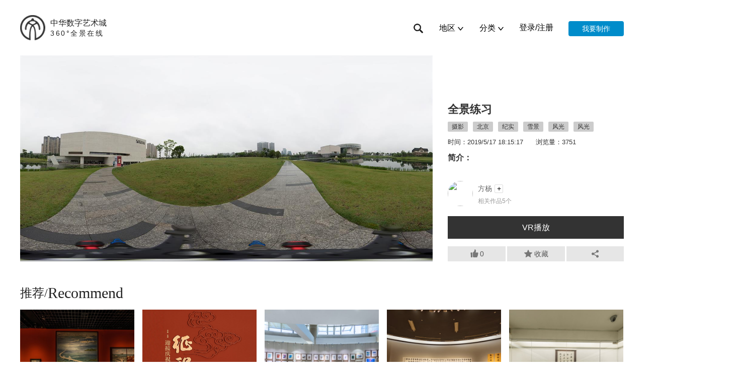

--- FILE ---
content_type: text/html; charset=utf-8
request_url: http://360vr.artnchina.com/viewindex.aspx?vid=102
body_size: 27334
content:


<!DOCTYPE html PUBLIC "-//W3C//DTD XHTML 1.0 Transitional//EN" "http://www.w3.org/TR/xhtml1/DTD/xhtml1-transitional.dtd">
<html xmlns="http://www.w3.org/1999/xhtml">
<head>
<meta http-equiv="Content-Type" content="text/html; charset=utf-8" />
<title>全景练习-360°全景在线-中华数字艺术城</title>
<link type="text/css" rel="stylesheet" href="css/publicTop.css" />
<link type="text/css" rel="stylesheet" href="css/styleAll.css" />
<script type="text/javascript" src="js/jquery-1.8.3.min.js"></script>
<script type="text/javascript" src="js/jquery.SuperSlide.2.1.1.js"></script>
<script type="text/javascript" src="js/initMore.js"></script>
<script type="text/javascript">
    function browserRedirect() {
        var sUserAgent = navigator.userAgent.toLowerCase();
        var bIsIpad = sUserAgent.match(/ipad/i) == "ipad";
        var bIsIphoneOs = sUserAgent.match(/iphone os/i) == "iphone os";
        var bIsMidp = sUserAgent.match(/midp/i) == "midp";
        var bIsUc7 = sUserAgent.match(/rv:1.2.3.4/i) == "rv:1.2.3.4";
        var bIsUc = sUserAgent.match(/ucweb/i) == "ucweb";
        var bIsAndroid = sUserAgent.match(/android/i) == "android";
        var bIsCE = sUserAgent.match(/windows ce/i) == "windows ce";
        var bIsWM = sUserAgent.match(/windows mobile/i) == "windows mobile";
        if (bIsIphoneOs || bIsMidp || bIsUc7 || bIsUc || bIsAndroid || bIsCE || bIsWM) {
            window.location.href = "/m/wapviewindex.aspx?vid=102";
        }
    }


    browserRedirect();
      
    </script>


</head>

<body onload="init()">
<!--topHead-->

<div class="topHead"><div class="contianr">
    <div class="logo fl"><a href="/" target="_blank" title="中国文艺网"><img src="images/logo.png" alt="360°全景在线" /></a><div class="txt"><font>中华数字艺术城</font><span>360°全景在线
</span></div></div>
    <div class="topRight fr">
		<div class="fabuBtn fr"><a href="/pn/addWorks.aspx" title="我要制作">我要制作</a></div>
		<div class="regLogin fr">
        	<span><a href="/login.aspx">登录</a>/<a href="/Reg.aspx">注册</a></span>
        </div>
        <div class="typeToad fr">
        	<div class="peyTop"><span>分类</span><img src="images/xaG.png" class="updown" /></div>
            <div class="ueyCatery">
                <div class="block_white"></div>
				<a href="/viewlist.aspx?id=501">戏剧</a><a href="/viewlist.aspx?id=502">电影</a><a href="/viewlist.aspx?id=503">音乐</a><a href="/viewlist.aspx?id=504">美术</a><a href="/viewlist.aspx?id=505">曲艺</a><a href="/viewlist.aspx?id=506">舞蹈</a><a href="/viewlist.aspx?id=507">民间文艺</a><a href="/viewlist.aspx?id=508">摄影</a><a href="/viewlist.aspx?id=509">书法</a><a href="/viewlist.aspx?id=510">杂技</a><a href="/viewlist.aspx?id=511">电视</a><a href="/viewlist.aspx?id=512">文学</a><a href="/viewlist.aspx?id=513">理论评论</a>
            </div>
        </div>
        <div class="typeToad fr">
        	<div class="peyTop"><span>地区</span><img src="images/xaG.png" class="updown" /></div>
            <div class="ueyCatery">
                <div class="block_white"></div>
				<a href="/viewlistdc.aspx?type=北京">北京</a><a href="/viewlistdc.aspx?type=天津">天津</a><a href="/viewlistdc.aspx?type=河北">河北</a><a href="/viewlistdc.aspx?type=山西">山西</a><a href="/viewlistdc.aspx?type=内蒙古">内蒙古</a><a href="/viewlistdc.aspx?type=辽宁">辽宁</a><a href="/viewlistdc.aspx?type=吉林">吉林</a><a href="/viewlistdc.aspx?type=黑龙江">黑龙江</a><a href="/viewlistdc.aspx?type=上海">上海</a><a href="/viewlistdc.aspx?type=江苏">江苏</a><a href="/viewlistdc.aspx?type=浙江">浙江</a><a href="/viewlistdc.aspx?type=安徽">安徽</a><a href="/viewlistdc.aspx?type=福建">福建</a><a href="/viewlistdc.aspx?type=江西">江西</a><a href="/viewlistdc.aspx?type=山东">山东</a><a href="/viewlistdc.aspx?type=河南">河南</a><a href="/viewlistdc.aspx?type=湖北">湖北</a><a href="/viewlistdc.aspx?type=湖南">湖南</a><a href="/viewlistdc.aspx?type=广东">广东</a><a href="/viewlistdc.aspx?type=广西">广西</a><a href="/viewlistdc.aspx?type=海南">海南</a><a href="/viewlistdc.aspx?type=重庆">重庆</a><a href="/viewlistdc.aspx?type=四川">四川</a><a href="/viewlistdc.aspx?type=贵州">贵州</a><a href="/viewlistdc.aspx?type=云南">云南</a><a href="/viewlistdc.aspx?type=西藏">西藏</a><a href="/viewlistdc.aspx?type=陕西">陕西</a><a href="/viewlistdc.aspx?type=甘肃">甘肃</a><a href="/viewlistdc.aspx?type=青海">青海</a><a href="/viewlistdc.aspx?type=宁夏">宁夏</a><a href="/viewlistdc.aspx?type=新疆">新疆</a><a href="/viewlistdc.aspx?type=台湾">台湾</a><a href="/viewlistdc.aspx?type=香港">香港</a><a href="/viewlistdc.aspx?type=澳门">澳门</a>
            </div>
        </div>
		<div class="typeToad fr" style="display:none;">
        	<div class="peyTop"><span>艺术</span><img src="images/xaG.png" class="updown" /></div>
            <div class="ueyCatery">
                <div class="block_white"></div>
                     <a href="/viewlist.aspx">测试</a>                     <a href="/viewlist.aspx">测试</a>

                      
            </div>
        </div>
        <div class="search fr">
        	<div class="searHey">搜索</div>
        	<div class="searReally">
                <div class="searCenter">
                    <input type="text" placeholder="请输入关键字" id="Texttbc1" class="txt" />
                    <input type="button" value="搜索" class="sub" onclick="ck()" />
                </div>
                <div class="proBar"><a href="viewlist.aspx">寻找我们的图像档案？<span class="bordered">此处搜索更多图像档案</span></a></div>
            </div>
            <script>
                function ck() {
                    if (document.getElementById("Texttbc1").value == "") {
                        alert("请输入关键字!");
                        document.getElementById("Texttbc1").focus();
                        return false;
                    }
                    else {
                        window.location.href = "viewlist.aspx?SerID=" + document.getElementById("Texttbc1").value;
                    }
                }
            </script>
        </div>
    </div>
</div></div>
<script>
 window.onload = function() {
   var ele = "<div class=\"block_white\"></div>";
   $(".ulCen_nav").prepend(ele)
   // $(".regLogin").hover(function() {
   //
   // })
 }
</script>


<div class="content">
	<!--作品详情-->
    <div class="proDeail_con"><div class="contianr">
    	<div class="picProeal fl"><span class="imgPro"><a href="/pnmy/index.aspx?vid=0LIeL6YkFaDgWRev"><img src="\pnvr\76\images\hka4NrCwqhwBjdc5\201905171815119446_7664.jpg" /></a></span></div>
        <div class="conProeal fr">
        	<div class="topCprol">
            	<h2 class="title">全景练习</h2>
                <div class="typeName"><span>摄影</span><span>北京</span><span>纪实</span><span>雪景</span><span>风光</span><span>风光</span></div>
                <div class="liuTime"><font>时间：2019/5/17 18:15:17 </font><font style="display:none;">拍摄地点：长沙</font><font>浏览量：3751</font></div>
                <div class="conGey">
                	<h4>简介：</h4>
                    <div class="ucyGey" id="coninit"> </div>
                </div>
            </div>
            <div class="btmCprol">
            	<div class="headConr">
                	<a href="pn/userIndex.aspx?uid=76"><img src="http://123.103.73.174/temporary/picture/ee/f1/fe1b044b00544c7fb15b3249eb1ac50e.jpg" class="userHead" /></a>
                    <h2><span>方杨</span><a href="#" class="gzgz" title="添加好友">+</a></h2>
                    <P>相关作品<span>5</span>个</P>
                </div>
                <div class="goVre"><a href="/pnmy/index.aspx?vid=0LIeL6YkFaDgWRev">VR播放</a></div>
                <div class="moreGhy">
                    <a href="#" class="dzBg whyRe"><span>0</span></a><!--点赞-->
                    <a href="#" class="scBg whyRe"><span>收藏</span></a><!--收藏-->
                    <!--<a href="" class="xcBg whyRe"></a拟购物-->
                    <div class="bdsharebuttonbox"><a href="#" class="bds_more" data-cmd="more"></a></div>
					<script>window._bd_share_config = { "common": { "bdSnsKey": {}, "bdText": "", "bdMini": "2", "bdMiniList": false, "bdPic": "", "bdStyle": "0", "bdSize": "16" }, "share": {} }; with (document) 0[(getElementsByTagName('head')[0] || body).appendChild(createElement('script')).src = 'http://bdimg.share.baidu.com/static/api/js/share.js?v=89860593.js?cdnversion=' + ~(-new Date() / 36e5)];
					</script>
                </div>
            </div>
        </div>
    </div></div>

    <script>
        $(".gzgz").click(function () {
             
            var id = 76;
            var stName = "";
            if (stName == "a") {

                $.ajax({
                url: 'fdata/dz.aspx',
                type: 'post',
                data: { 'act':'gz','wid': id, 'uid':''},
                dataType: "json",
                success: function (data) {
                 
                    if(data==0)
                    {
                        alert("您已关注！");
                        return false;
                    }
                    
                },
                error: function (xhr, errorType, error) {
                    console.log(error);
                }
            });
            }
            else {
                alert("关注先登录!");
                return false;
            }
        });

        $(".scBg").click(function () {
             
            var id = 102;
            var stName = "";
            if (stName == "a") {

                $.ajax({
                url: 'fdata/dz.aspx',
                type: 'post',
                data: { 'act':'sc','wid': id, 'uid':''},
                dataType: "json",
                success: function (data) {
                 
                    if(data==0)
                    {
                         $(".scBg").find("span").html("已收藏");
                    }
                    
                },
                error: function (xhr, errorType, error) {
                    console.log(error);
                }
            });
            }
            else {
                alert("收藏先登录!");
                return false;
            }
        });

        $(".dzBg").click(function () {
             
            var id = 102;
              
                $.ajax({
                url: 'fdata/dz.aspx',
                type: 'post',
                data: { 'act':'dz','wid': id},
                dataType: "json",
                success: function (data) {
                   // alert($(".dzBg").find("span").html());

                    $(".dzBg").find("span").html(data);
                },
                error: function (xhr, errorType, error) {
                    console.log(error);
                }
            });
             
        });
    </script>
    <!--推荐作品-->
    <div class="recMend"><div class="contianr">
    	<div class="titleRmen"><font>推荐/</font><span>Recommend</span></div>
        <div class="listRemmen_pro">
        	<ul>
             
            	<li><a href="/viewindex.aspx?vid=317">
                    <div class="pic"><img src="\pnvr\59\images\110004vwUHWSMPEvL2nqX2529939\vtour\panos\110004vwUHWSMPEvL2nqX2529939/thumb.jpg"></div>
                    <div class="noneTxt">
                    	<h2> 筑梦——我们的新时代 美...</h2>
                        <P><span>中国文...</span><font>79256</font></P>
                    </div>
                </a></li>
                 
            	<li><a href="/viewindex.aspx?vid=314">
                    <div class="pic"><img src="/pnvr/59/music/410008uz0NlpJaMnG7dHr3615738/20220815233615738.jpg"></div>
                    <div class="noneTxt">
                    	<h2> 征程——迎接庆祝党的二十...</h2>
                        <P><span>中国文...</span><font>34290</font></P>
                    </div>
                </a></li>
                 
            	<li><a href="/viewindex.aspx?vid=318">
                    <div class="pic"><img src="\pnvr\59\images\170006xNjKBDn31mGHYQX0711719\vtour\panos\170006xNjKBDn31mGHYQX0711719/thumb.jpg"></div>
                    <div class="noneTxt">
                    	<h2> 秉天下情怀·展中华风范—...</h2>
                        <P><span>中国文...</span><font>35265</font></P>
                    </div>
                </a></li>
                 
            	<li><a href="/viewindex.aspx?vid=319">
                    <div class="pic"><img src="\pnvr\59\images\320025wmKuHSu2l3niBM81622717\vtour\panos\320025wmKuHSu2l3niBM81622717/thumb.jpg"></div>
                    <div class="noneTxt">
                    	<h2> “心迹双清”——李刚田书...</h2>
                        <P><span>中国文...</span><font>6113</font></P>
                    </div>
                </a></li>
                 
            	<li><a href="/viewindex.aspx?vid=310">
                    <div class="pic"><img src="\pnvr\59\images\290002asiUhwxilWsFpRL2625523\vtour\panos\290002asiUhwxilWsFpRL2625523/thumb.jpg"></div>
                    <div class="noneTxt">
                    	<h2> 中国书法兰亭奖—终身成就...</h2>
                        <P><span>中国文...</span><font>15423</font></P>
                    </div>
                </a></li>
                 
            </ul>
            <div class="moreGor"><a href="viewlist.aspx">More >></a></div>
        </div>
    </div></div>
    <!--作者-->
    <div class="recAuthor"><div class="contianr">
    	<div class="titleRmen"><font>作者/</font><span>Author</span></div>
        <div class="listAuthor_pro">
        	<ul>
             
            	<li><a href="/pn/userIndex.aspx?uid=144">
                    <div class="pic"><img src="\pnvr\144\images\I9Ldk05g2ezWEXE20201106134106692\vtour\panos\I9Ldk05g2ezWEXE20201106134106692/thumb.jpg"></div>
                    <div class="noneTxt">
                    	<img src="" class="userHead" />
                    	<h2>全景协会</h2>
                        <P>相关作品<span>1</span>个</P>
                    </div>
                </a></li>
                 
            	<li><a href="/pn/userIndex.aspx?uid=131">
                    <div class="pic"><img src="\pnvr\131\images\AwEwvPCCuUNPbjR20200610103810997\vtour\panos\AwEwvPCCuUNPbjR20200610103810997/thumb.jpg"></div>
                    <div class="noneTxt">
                    	<img src="http://fujian.artnchina.com/temporary/picture/15/06/b2a31bcda1aa44a89c58e35cfafa29c5.jpg" class="userHead" />
                    	<h2>匡立新</h2>
                        <P>相关作品<span>1</span>个</P>
                    </div>
                </a></li>
                 
            	<li><a href="/pn/userIndex.aspx?uid=128">
                    <div class="pic"><img src="/pnvr/59/music/8YrpX6pCuB0EYLj20200605124805706/20200605124805712.jpg"></div>
                    <div class="noneTxt">
                    	<img src="" class="userHead" />
                    	<h2>杨杰</h2>
                        <P>相关作品<span>1</span>个</P>
                    </div>
                </a></li>
                 
            	<li><a href="/pn/userIndex.aspx?uid=123">
                    <div class="pic"><img src="\pnvr\123\images\QEyHrBIcK2AS1xF20200226184326071\vtour\panos\QEyHrBIcK2AS1xF20200226184326071/thumb.jpg"></div>
                    <div class="noneTxt">
                    	<img src="http://fujian.artnchina.com/temporary/picture/07/25/4e62e9ebff614fb28dbd92d9f2b9fe19.jpg" class="userHead" />
                    	<h2>向文军</h2>
                        <P>相关作品<span>3</span>个</P>
                    </div>
                </a></li>
                 
            	<li><a href="/pn/userIndex.aspx?uid=82">
                    <div class="pic"><img src="\pnvr\82\images\UhwetRBhH2w84LYf\vtour\panos\UhwetRBhH2w84LYf/thumb.jpg"></div>
                    <div class="noneTxt">
                    	<img src="http://fujian.artnchina.com/temp_test/picture/02/69/c095ffe32ed14a3c8bec6bf9dd1944a7.jpg" class="userHead" />
                    	<h2>刘旻晟</h2>
                        <P>相关作品<span>1</span>个</P>
                    </div>
                </a></li>
                 
            	<li><a href="/pn/userIndex.aspx?uid=80">
                    <div class="pic"><img src="\pnvr\80\images\3SHasAI8zVckYM8X\vtour\panos\3SHasAI8zVckYM8X/thumb.jpg"></div>
                    <div class="noneTxt">
                    	<img src="/vrimg/images/20190517230717583.jpg" class="userHead" />
                    	<h2>张晓林</h2>
                        <P>相关作品<span>4</span>个</P>
                    </div>
                </a></li>
                 
            </ul>
            <div class="moreGor"><a href="userList.aspx">More >></a></div>
        </div>
    </div></div>
</div>

<!--footer-->

<div class="footer">
	<div class="contianr">
	    <div class="logoBtm">
	        <a href="index.aspx" title="360全景">
	        <img src="images/logofoot.png" width="45" />
	        </a>
	    </div>
    	<div class="row">
            <div class="btmNav">
                <div class="listNav">
                    <div class="accordion-toggle">关于我们<span class="dropdown"></span></div>
                    <div class="accordion-content">
                        <ul>
                            <li><a href="http://www.cflac.org.cn/zgwl/wljj/201111/t20111103_16521.html" target="_blank" title="关于我们">关于我们</a></li>
                            <li><a href="http://www.cflac.org.cn/bq/201705/t20170523_364953.html" target="_blank"  title="版权声明">版权声明</a></li>
                            <li><a href="http://www.cflac.org.cn/jubao/201611/t20161121_347546.html" target="_blank"  title="商务合作">举报入口</a></li>
                            <li><a href="http://www.cflac.org.cn/lxwm/201111/t20111116_23158.html" target="_blank"  title="联系我们">联系我们</a></li>
                        </ul>
                    </div>
                </div>
                <div class="listNav">
                    <div class="accordion-toggle">VR作品<span class="dropdown"></span></div>
                    <div class="accordion-content">
                        <ul>
                            <li><a href="/viewlist.aspx">美术</a></li> 
                            <li><a href="/viewlist.aspx">书法</a></li> 
                            <li><a href="/viewlist.aspx">摄影</a></li> 
							<li><a href="/viewlist.aspx">舞蹈</a></li> 
                           
                        </ul>
                    </div>
                </div>
                <div class="listNav">
                    <div class="accordion-toggle">会员服务<span class="dropdown"></span></div>
                    <div class="accordion-content">
                        <ul>
                            <li><a href="about.aspx" title="会员服务">帮助中心</a></li>
                            <li><a href="/pn/userinfo.aspx" title="申请认证">申请认证</a></li>
                            <li><a href="/pn/userinfo.aspx" title="会员中心">会员中心</a></li> 
                        </ul>
                    </div>
                </div>
                <div class="listNav">
                    <div class="accordion-toggle">全景学院<span class="dropdown"></span></div>
                    <div class="accordion-content">
                        <ul>
                            <li><a href="/news.aspx" title="轻松入门">轻松入门</a></li>
                            <li><a href="/news.aspx" title="全景航拍">全景航拍</a></li>
                            <li><a href="/news.aspx" title="后期制作">后期制作</a></li>
                             <li><a href="/news.aspx" title="综合知识">综合知识</a></li>
                        </ul>
                    </div>
                </div>
            </div>
        </div>
        <div class="copy">
            <div class="contianr">
                <div class="social">
                    <div class="bdsharebuttonbox"><!--<a href="#" class="bds_more" data-cmd="more"></a>--><a href="#" class="bds_mshare" data-cmd="mshare" title="分享到一键分享" style="background-image:url(/images/fengxiangBug.png); background-repeat:no-repeat; background-position:0 0; background-size:auto 24px;"></a><a href="#" class="bds_tsina" data-cmd="tsina" title="分享到新浪微博" style="background-image:url(/images/fengxiangBug.png); background-repeat:no-repeat; background-position:-36px 0; background-size:auto 24px;"></a><a href="#" class="bds_weixin" data-cmd="weixin" title="分享到微信" style="background-image:url(/images/fengxiangBug.png); background-repeat:no-repeat; background-position:-72px 0; background-size:auto 24px;"></a><a href="#" class="bds_tieba" data-cmd="tieba" title="分享到百度贴吧" style="background-image:url(/images/fengxiangBug.png); background-repeat:no-repeat; background-position:right 0; background-size:auto 24px;"></a><a href="#" class="bds_douban" data-cmd="douban" title="分享到豆瓣网" style="background-image:url(/images/fengxiangBug.png); background-repeat:no-repeat; background-position:-180px 0; background-size:auto 24px;"></a><a href="#" class="bds_bdhome" data-cmd="bdhome" title="分享到百度新首页" style="background-image:url(/images/fengxiangBug.png); background-repeat:no-repeat; background-position:-216px 0; background-size:auto 24px;"></a><a href="#" class="bds_sqq" data-cmd="sqq" title="分享到QQ好友" style="background-image:url(/images/fengxiangBug.png); background-repeat:no-repeat; background-position:-144px 0; background-size:auto 24px;"></a></div>
                    <script>
                    window._bd_share_config={"common":{"bdSnsKey":{},"bdText":"","bdMini":"2","bdMiniList":false,"bdPic":"","bdStyle":"0","bdSize":"24"},"share":{}};with(document)0[(getElementsByTagName('head')[0]||body).appendChild(createElement('script')).src='http://bdimg.share.baidu.com/static/api/js/share.js?v=89860593.js?cdnversion='+~(-new Date()/36e5)];
                    </script>
                </div>
                <div class="language">
                    <div class="label">Link</div>
                    <div class="selectLaug">

                        <a class="optionLaug">友情链接</a>
                        <div id="change_lang" style="line-height:20px;">
                            <ul style="margin-bottom: 0">
                                <li><a href="http://3d.artnchina.com/" target="_blank">3D美术展馆</a></li>
                                <li><a target="_blank" href="http://www.chinatheatre.org/">中国剧协网</a></li>
                               <li><a target="_blank" href="http://www.cfa1949.com/">中国影协网</a></li>
                               <li><a target="_blank" href="http://www.chnmusic.org/">中国音协网</a></li>
                               <li><a target="_blank" href="http://www.caanet.org.cn/">中国美协网</a></li>


                               <li>
                                   <a target="_blank" href="http://www.cnquyi.com/">中国曲艺网</a>
                               </li>

                               <li>
                                   <a target="_blank" href="http://www.cdanet.org/">中国舞协网</a>
                               </li>

                               <li>
                                   <a target="_blank" href="http://www.cflas.com.cn/">中国民协网</a>
                               </li>

                               <li>
                                   <a target="_blank" href="http://www.cpanet.org.cn/">中国摄协网</a>
                               </li>

                               <li>
                                   <a target="_blank" href="http://www.ccagov.com.cn/">中国书协网</a>
                               </li>

                               <li>
                                   <a target="_blank" href="http://www.21caa.org/">中国杂协网</a>
                               </li>

                               <li>
                                   <a target="_blank" href="http://www.ctaa.org.cn/">中国视协网</a>
                               </li>

                               <li>
                                   <a target="_blank" href="http://www.zgwypl.com/">中国评协网</a>
                               </li>

                               <li>
                                   <a target="_blank" href="http://www.wyzyz.org/">中国文艺志愿协会</a>
                               </li>
                            </ul>
                        </div>
                    </div>
                </div>
                <div class="footer-tools" >
                            <a href="about.aspx" class="help" title="help center">
                                <span>help center</span>
                            </a>
                            <a href="/pn/addWorks.aspx" class="Upload" title="Upload works">
                                <span>Upload works</span>
                            </a>
                        </div>
            </div>
        </div>
    </div>
</div>

    <div class="text_wrap">
        <div class="footer_text" style=" padding-bottom:4px;">
        <p ><a href="http://www.cflac.org.cn/lxwm/201111/t20111116_23158.html" target="_blank" >联系我们</a>&nbsp;&nbsp;|&nbsp;&nbsp;<a href="http://www.cflac.org.cn/zgwl/wljj/201111/t20111103_16521.html" target="_blank" >文联简介</a>&nbsp;&nbsp;|&nbsp;&nbsp;<a href="http://www.cflac.org.cn/bq/201705/t20170523_364953.html" target="_blank" > 版权所有</a>&nbsp;&nbsp;|&nbsp;&nbsp;<a href="http://www.cflac.org.cn/jubao/201611/t20161121_347546.html" target="_blank" >举报入口</a>&nbsp;&nbsp;|&nbsp;&nbsp;<a href="http://www.cflac.org.cn/zgwl/wxjc/" target="_blank" >全国文联系统微信集成平台</a></p>
		
            <p style="font-size:10px;">中国文联网络文艺传广播电视节目制作经营许可证<span style="margin-left: 5px">互联网新闻信息服务许可证</span><span style="margin-left: 5px">京ICP备12000721号-1</span><span style="margin-left: 5px">京公网安备110402440014号</span><br />

			Copyright © 2019 CFLAC Corporation, All Rights Reserved    中国文学艺术界联合会</p>
			
             
        </div>
    </div>

    
</body>
</html>



--- FILE ---
content_type: text/css
request_url: http://360vr.artnchina.com/css/publicTop.css
body_size: 14691
content:
@charset "gb2312";/* CSS Document */
body,ul,ol,li,p,h1,h2,h3,h4,h5,h6,form,fieldset,table,td,img,div,dl,dt,dd,input{margin:0;padding:0;}
body{font-size:12px;font-family:"微软雅黑",Arial, Helvetica, sans-serif;position: relative;}
html,body{ overflow-x:hidden;overflow-y:auto; height:100%;}
img{border:none;vertical-align: middle;}
li{list-style:none;}
input,select,textarea{outlimp:none;border:none;background:none;}
textarea{resize:none;}
a{text-decoration:none;color:#000;-webkit-transition: all ease .3s;transition: all ease .3s;}
i,em{font-style:normal;}
h1,h2,h3,h4,h5,h6{font-weight:500;}

html,body{width: 100%;}

/*清浮动*/
.clearfix:after{content:"";display:block;clear:both;}
.clearfix{zoom:1;}
.fl{float:left;}
.fr{float:right;}

.contianr{width:1200px; margin:0 auto;}

.topHead{width:100%; height:50px; padding:30px 0 10px; position:relative;}
.topHead .logo{height:50px; overflow:hidden;}
.topHead .logo img{float:left;}
.topHead .logo .txt{float:left; padding-left:10px}
.topHead .logo .txt font{font-size:16px; color:#222; line-height:22px; padding-top:5px; display:block;}
.topHead .logo .txt span{font-size:14px; color:#222;letter-spacing:2.5px;line-height:18px; display:block;}
.topHead .topRight{height:35px; margin-top:7px;}
.mapHead{width:80px;height:35px;line-height:35px;text-align:center;position:relative;font-size:14px;}
.mapHead .mapTop{padding:0 8px; margin:0 7px; overflow:hidden;border:1px solid #fff; position:absolute; z-index:101;border-radius: 4px 4px 0 0;}
.mapHead .mapTop span{font-size: 16px;color: #000;padding-left: 0px;padding-right: 5px;}
.mapHead .mapTop img{width: 11px;-webkit-transition: -webkit-transform 0.2s ease-out;-moz-transition: -moz-transform 0.2s ease-out;-o-transition: -o-transform 0.2s ease-out;-ms-transition: -ms-transform 0.2s ease-out;}
.mapHead .boxMap{display:none;position:absolute;top:35px;left:7px;width:270px;height:auto;background:#fff;border-right:1px solid #eaeaea;border-left:1px solid #eaeaea;border-bottom:1px solid #eaeaea;z-index:100;border-top:1px solid #eaeaea; padding:8px 5px 0;border-radius:0 4px 4px 4px;}
.mapHead .boxMap .limp{height: 24px;line-height: 24px;border:1px dashed #eaeaea;float:left;padding: 0 8px;margin: 0 4px 8px;border-radius: 4px;}
.mapHead .boxMap .limp a{font-size:12px;color:#444;}
.mapHead .boxMap .limp:hover{border:1px dashed #008cca;}
.mapHead .boxMap .limp:hover a{text-decoration:underlimp;color:#008cca;}
.mapHead:hover .boxMap{display:block;}
.mapHead:hover .mapTop{background:#fff;border-left:1px solid #eaeaea;border-top:1px solid #eaeaea;border-right:1px solid #eaeaea;}
.mapHead:hover .mapTop img{-webkit-transform: rotateZ(180deg);-moz-transform: rotateZ(180deg);-o-transform: rotateZ(180deg);-ms-transform: rotateZ(180deg);transform: rotateZ(180deg);}
.mapHead{width:80px;height:35px;line-height:35px;text-align:center;position:relative;font-size:14px;}
.typeToad{width:80px;height:35px;line-height:35px;text-align:center;position:relative;font-size:14px;}
.typeToad .peyTop{padding:0 8px; margin:0 7px; overflow:hidden;border:1px solid #fff; position:absolute; z-index:101;border-radius: 4px 4px 0 0;}
.typeToad .peyTop span{font-size: 16px;color: #000;padding-left: 0px;padding-right: 5px;}
.typeToad .peyTop img{width: 11px;-webkit-transition: -webkit-transform 0.2s ease-out;-moz-transition: -moz-transform 0.2s ease-out;-o-transition: -o-transform 0.2s ease-out;-ms-transition: -ms-transform 0.2s ease-out;}
.typeToad .ueyCatery{position: absolute;top: 37px;left: 3px;z-index: 100; background:rgba(0,0,0,0.2); padding:10px 15px; border-radius:2px; width:115px; text-align:left;-webkit-transition: all 0.3s ease-in-out;transition: all 0.3s ease-in-out; display:none;}
.typeToad .ueyCatery a{color:#fff; width:50%; display:inline-block; line-height:20px;text-align:center; font-size:14px;}
.typeToad .ueyCatery a:hover{color:#008cca;}
.typeToad .ueyCatery .block_white{width: 100%;height: 16px;background-color: #FFFFFF;border-radius: 2px 2px 0 0;padding: 0 15px;position: relative;left: -15px;top: -10px;}

.typeToad:hover .peyTop{background:#fff;border-left:1px solid #fff;border-top:1px solid #fff;border-right:1px solid #fff;}
.typeToad:hover .peyTop img{-webkit-transform: rotateZ(180deg);-moz-transform: rotateZ(180deg);-o-transform: rotateZ(180deg);-ms-transform: rotateZ(180deg);transform: rotateZ(180deg);}
.typeToad:hover .ueyCatery{display:block;}
.fabuBtn{width:110px; height:30px; overflow:hidden; margin-top:5px; margin-left:15px;}
.fabuBtn a{display:block; background:#008cca; color:#fff; height:30px; line-height:30px; text-align:center; border-radius:4px; font-size:14px;}
.regLogin{font-size:16px; color:#000; margin:0 15px; line-height:35px; position:relative;}
.regLogin .block_white{width: 100%;height: 16px;background-color: #FFFFFF;border-radius: 2px 2px 0 0;padding: 0 15px;position: relative;left: -15px;top: -10px;}
.regLogin .ulCen_nav{position: absolute;top: 37px;left: 3px;z-index: 100; background:rgba(0,0,0,0.2); padding:10px 15px; border-radius:2px; width:100px; text-align:left;-webkit-transition: all 0.3s ease-in-out;transition: all 0.3s ease-in-out; display:none;}
.regLogin .ulCen_nav a{color:#fff; width:100%; display:inline-block; text-align:center; line-height:20px; font-size:14px;}
.regLogin .ulCen_nav a:hover{color:#008cca;}
.regLogin:hover .ulCen_nav{display:block;}
.regLogin .userUs{height:35px; margin-top:2px; max-width:100px; overflow:hidden; position:relative; padding-left:45px;} 
.regLogin .userUs img.img{width:35px; height:35px; border-radius:100%; position:absolute; left:0; top:0;}
.regLogin .userUs span{line-height:35px; font-size:14px; color:#222; display:block; overflow:hidden; white-space:nowrap; text-overflow:ellipsis; float:left; width:86px;}
.regLogin .userUs img.updown{width: 11px;-webkit-transition: -webkit-transform 0.2s ease-out;-moz-transition: -moz-transform 0.2s ease-out;-o-transition: -o-transform 0.2s ease-out;-ms-transition: -ms-transform 0.2s ease-out; float:right; margin-top:14px;}
.regLogin:hover .userUs img.updown{-webkit-transform: rotateZ(180deg);-moz-transform: rotateZ(180deg);-o-transform: rotateZ(180deg);-ms-transform: rotateZ(180deg);transform: rotateZ(180deg);}

.search{overflow:hidden; height:35px; margin:0 8px;}
.search .searHey{width:35px; height:35px; background:url(../images/searchBg.png) no-repeat center 7px; background-size:25px; float:right; border-radius:0 4px 4px 0;-webkit-transition: all ease .3s;transition: all ease .3s; cursor:pointer; outline:none;text-indent: -999px;}
.search .searHey.cur{background:url(../images/searchBgCur.png) no-repeat center 7px; background-size:25px;}
.search .searReally{width:100%; overflow:hidden; position:absolute; left:0px; right:0; top:90px; z-index:99; background:#fff;}
.search .searReally .proBar{width:100%; font-size:15px; text-align:center; overflow:hidden; line-height:45px; background:#000;}
.search .searReally .proBar a{color:#fff;}
.search .searReally .proBar span.bordered{padding: 5px 10px;border: 1px solid #fff;-webkit-transition: all ease .3s;transition: all ease .3s;}
.search .searReally .proBar:hover span.bordered{background:#fff; color:#000;}
.search .searReally .searCenter{width:800px; height:35px; margin:0 auto; position:relative;padding:10px 0 20px;}
.search .searReally .sub{padding-left: 15px;padding-right: 15px;font-size: 14px;color:#287675;border:1px solid rgba(40, 118, 117, 0.5); display:inline-block; line-height:33px; width:100px; text-align:center; cursor:pointer; outline:none; position:absolute; right:-100px; z-index:9;}
.search .searReally .sub:hover{color:#fff; background:#287675;}
.search .searReally .txt{width:100%; text-align:center; font-size:22px; height:35px; color:#287675; float:left; border-radius:4px 0 0 4px;-webkit-transition: all ease .3s;transition: all ease .3s; outline:none;}

.footer{border-top: 1px solid #c6c6c6;width:100%; display:block; padding: 15px 0;}
.footer .row{width:100%;overflow:hidden;position: relative;margin-left: 225px;}
.footer .logoBtm{height:50px;position: absolute;text-align: center;}
.footer .logoBtm img{margin-top:0px;width: 40px;height: 40px;}
/*.footer .logoBtm p{font-size: 18px;font-weight: 600;color: #333333;margin-top: 20px;}*/
.footer .btmNav{float:left; width:600px; margin-left:20px; position:relative;}
.footer .btmNav .listNav{float:left; width:150px; overflow:hidden;}
.footer .btmNav .listNav .accordion-toggle{font-size:14px; color:#666;-webkit-transition: all 0.3s ease-in-out;padding-bottom: 5px;transition: all 0.3s ease-in-out; margin-top:14px; line-height:22px; font-weight:400; cursor:pointer;}
.footer .btmNav .listNav .accordion-toggle span{display:inline-block;background:url(../images/btmGy.png) no-repeat center;width: 15px;height:11px;background-size: 15px;margin-left:8px;-webkit-transition: all 0.3s ease-in-out;transition: all 0.3s ease-in-out;}
.footer .btmNav .listNav.cur .accordion-toggle span{background:url(../images/btmGyCur.png) no-repeat center;background-size: 15px;}
.footer .btmNav .listNav .accordion-content{width:100%; overflow:hidden;}
.footer .btmNav .listNav .accordion-content li{margin-bottom:4px; font-size:12px; line-height:18px;}
.footer .btmNav .listNav .accordion-content li a{color:#625b53;}
/*.footer .footer-tools{float: right;margin-top: -100px;margin-left: 800px;}*/
/*.footer .footer-tools a{font-size:12px; color:#222; width: 95px;height: 38px;display:inline-block; padding: 0 10px 0 36px;line-height: 38px; font-weight:500;}*/
/*.footer .footer-tools a.help{background:#f2f2f2 url(../images/help.png) no-repeat 10px center;}*/
/*.footer .footer-tools:hover a.help{background:#eaeaea url(../images/help.png) no-repeat 10px center;}*/
/*.footer .footer-tools a.Upload{background:#f2f2f2 url(../images/upLoad.png) no-repeat 10px center; margin-right:0;}*/
/*.footer .footer-tools:hover a.Upload{background:#eaeaea url(../images/upLoad.png) no-repeat 10px center; margin-right:0;}*/
.footer-tools{float: right;margin-top: -100px;margin-left: 800px;}
.footer-tools a{font-size:12px; color:#222; width: 110px;height: 38px;display:inline-block; padding: 0 10px 0 36px;line-height: 38px; font-weight:500;}
.footer-tools a.help{background:#f2f2f2 url(../images/help.png) no-repeat 10px center;}
.footer-tools:hover a.help{background:#eaeaea url(../images/help.png) no-repeat 10px center;}
.footer-tools a.Upload{background:#f2f2f2 url(../images/upLoad.png) no-repeat 10px center; margin-right:0;}
.footer-tools:hover a.Upload{background:#eaeaea url(../images/upLoad.png) no-repeat 10px center; margin-right:0;}
.footer .copy{width:100%; height:55px;}
.footer .copy .social{float:left; overflow:hidden; margin-top:25px;}
/*.footer .copy .social a{width:24px; height:24px; overflow:hidden; float:left; margin-right:12px;}
.footer .copy .social a.imgBtm1{background:url(../images/btmImg1.png) no-repeat center;}
.footer .copy .social a.imgBtm2{background:url(../images/btmImg2.png) no-repeat center;}
.footer .copy .social a.imgBtm3{background:url(../images/btmImg3.png) no-repeat center;}
.footer .copy .social a.imgBtm4{background:url(../images/btmImg4.png) no-repeat center;}
.footer .copy .social a.imgBtm5{background:url(../images/btmImg5.png) no-repeat center;}
.footer .copy .social a.imgBtm6{background:url(../images/btmImg6.png) no-repeat center;}
.footer .copy .social a.imgBtm7{background:url(../images/btmImg7.png) no-repeat center;}
.footer .copy .social a span{display:none;}*/
.footer .copy .language{margin-top: 25px;text-align: right; float:right;}
.footer .copy .language .label{line-height: 30px;font-size: 14px;color: #181818;cursor: default;display: inline-block;}
.footer .copy .language .selectLaug{display: inline-block;position: relative;background: #fff!important;margin: 0 0 0 10px;border: 1px solid #bdbdbd;text-align: left;font-size: 12px; width:125px; line-height:30px; height:30px;box-sizing:border-box;}
.footer .copy .language .selectLaug .optionLaug{line-height:30px;padding:0 13px; display:block; background:url(../images/selectBg.png) no-repeat 90px center;box-sizing:border-box;}
.footer .copy .language .selectLaug #change_lang{position: absolute;bottom: 32px;right:0;z-index: 3000;width: 100%;max-height: 0;overflow: hidden;-webkit-transition: all 0.3s ease-in-out;transition: all 0.3s ease-in-out; box-sizing:border-box;}
.footer .copy .language .selectLaug.opened #change_lang{max-height:400px;}
.footer .copy .language .selectLaug #change_lang ul{background: #EDEDED;}
.footer .copy .language .selectLaug #change_lang ul a{height:14px;line-height:14px;display:block;color:#625B53;text-decoration:none;padding:5px 12px 5px 9px;position:relative;border-left:3px solid #EDEDED}
.footer .copy .language .selectLaug #change_lang ul li:hover a,.footer .copy .language .selectLaug #change_lang ul li a.active{background:#E1E1E1;border-color:#0163d4}
.text_wrap{width: 100%;}
.footer_text{width: 1200px;background-color: #FFFFFF;font-size: 12px; line-height:15px;text-align: left;margin: 10px auto 55px;box-sizing: border-box;}
.footer_text p{color: grey;margin-top: 5px;}
.footer_text p a{color: grey;margin-top: 5px;text-decoration: none;cursor: pointer}


.pages{width:100%; overflow:hidden; text-align:center;}
.pages a{width:34px; height:34px; display:inline-block; line-height:34px; text-align:center; position:relative;}
.pages a.cur,.pages a:hover{color:#fff; background:#427afb;}
.pages a.prve,.pages a.next{text-indent:-9999px;}
.pages a.prve:after{position: absolute; left:14px;top: 50%;display: inline-block;content: "";width: 8px;height: 8px;border: solid #999;border-width: 0 0 2px 2px;-webkit-transform: translate(0,-50%) rotate(45deg);transform: translate(0,-50%) rotate(45deg); z-index:9;}
.pages a.prve:hover:after{border: solid #fff;border-width: 0 0 2px 2px;}
.pages a.next:after{position: absolute; left:11px;top: 50%;display: inline-block;content: "";width: 8px;height: 8px;border: solid #999;border-width:2px 2px 0 0;-webkit-transform: translate(0,-50%) rotate(45deg);transform: translate(0,-50%) rotate(45deg); z-index:9;}
.pages a.next:hover:after{border: solid #fff;border-width:2px 2px 0 0;}

.pubMbr{width:100%; margin:0 auto; overflow:hidden; box-sizing:border-box;border-bottom:1px solid #dfdfdf;}
.pubMbr .pubEye{color:#666; font-size:16px; line-height:50px;}
.pubMbr .pubEye a{color:#666;}
.pubMbr .pubEye span{color:#222;}
.pubMbr .pubTye a{display:inline-block; border-bottom:2px solid #fff; line-height:48px; margin-left:15px; padding:0 4px; font-size:14px; color:#666;}
.pubMbr .pubTye a.cur,.pubMbr .pubTye a:hover{color:#222;border-bottom:2px solid #427afb;}



--- FILE ---
content_type: text/css
request_url: http://360vr.artnchina.com/css/styleAll.css
body_size: 41553
content:
@charset "gb2312";/* CSS Document */

/*banner*/
.Banner{width:100%; overflow:hidden; position:relative;}
.Banner .hd{ height:16px; overflow:hidden; position:absolute; right:0; left:0; bottom:8px; z-index:1; }
.Banner .hd ul{overflow:hidden;zoom:1; text-align:center;}
.Banner .hd ul li{display:inline-block;margin:0 3px; border-radius:100%; width:16px; height:16px; color:#fff; text-align:center; background:#fff; cursor:pointer; }
.Banner .hd ul li.on{ background:#67bae6; color:#67bae6;}
.Banner .bd{ position:relative; height:100%; z-index:0;}
.Banner .bd li{ zoom:1; vertical-align:middle;}
.Banner .bd img{ width:100%; display:block;}

.content{width:100%; overflow:hidden;}

/*推荐*/
.recommend{width:100%; overflow:hidden; padding-top:40px;}
.titleRmen{width:100%; overflow:hidden; text-align:left;font-size:24px; height:26px; line-height:26px; color:#222222; font-family:"宋体";}
.titleRmen font{font-size:24px; color:#222222; font-family:"宋体"; float:left;}
.titleRmen span{font-size:30px; color:#222222; font-family:"宋体"; float:left;}
.listRemmen{width:100%; overflow:hidden;}
.listRemmen ul{width:100%; overflow:hidden;}
.listRemmen ul li{width:288px; height:288px; overflow:hidden; position:relative; float:left;margin-right:16px; margin-top:20px;}
.listRemmen ul li:nth-child(4n){margin-right:0;}
.listRemmen ul li .pic{width:100%; height:288px; overflow:hidden;}
.listRemmen ul li .pic img{width:100%;}
.listRemmen ul li .noneTxt{position:absolute; bottom:0px; left:0; right:0; color:#fff; background:rgba(0,0,0,0.5); padding:15px 10px;}
.listRemmen ul li .noneTxt h2{font-size:14px;letter-spacing:1.3px; color:#fff; line-height:18px; overflow:hidden; white-space:nowrap; text-overflow:ellipsis;}
.listRemmen ul li .noneTxt p{font-size:12px;letter-spacing:1.3px; color:#fff;}
.listRemmen ul li .noneTxt p font{font-size:12px; background:url(../images/lookBg.png) no-repeat left center; padding-left:20px; margin-left:15px;}

/*作者*/
.author{width:100%; overflow:hidden; padding-top:40px; padding-bottom:40px;}
.titleHor{width:100%; overflow:hidden; text-align:left;font-size:24px; height:26px; line-height:26px; color:#222222; font-family:"宋体";}
.titleHor font{font-size:24px; color:#222222; font-family:"宋体"; float:left;}
.titleHor span{font-size:30px; color:#222222; font-family:"宋体"; float:left;}
/*.titleHor{width:100%; overflow:hidden;font-size:24px; height:26px; line-height:26px; color:#222222; font-family:"宋体"; position:relative; text-align:center;}
.titleHor .bgFor{display:inline-block;padding:0 10px;background:#fff;position: relative;}
.titleHor .bgFor font{font-size:24px; color:#222222; font-family:"宋体"; float:left;}
.titleHor .bgFor span{font-size:30px; color:#222222; font-family:"宋体"; float:left;}
.titleHor:before{content: '';position: absolute;left: 0;right: 0;top: 50%;border-bottom: 1px solid #B9B9B9;}*/
.conOuter{width:100%; overflow:hidden; padding-top:20px;}
.conOuter .teaser{width:280px; float:left; overflow:hidden;}
.conOuter .teaser .image{width:80%; overflow:hidden;margin-bottom: 10px; position:relative;}
.conOuter .teaser .image img{width:100%;transition: all 0.4s ease 0s;}
.conOuter .teaser .image::after{content: "";display: block;height: 100%;width: 100%;position: absolute;z-index: 1;bottom: 0;left: 0;background: rgba(0,0,0,.2);-webkit-transition: all 0.3s ease-in-out;transition: all 0.3s ease-in-out;opacity: 0;}
.conOuter .teaser:hover .image::after{opacity:0.8;}
.conOuter .teaser .data{width:100%; overflow:hidden;}
.conOuter .teaser .data .category{color:#222222; font-size:16px; padding:10px 0 10px; font-family:"宋体";}
.conOuter .teaser .data .text{font-size:14px; color:#898989; line-height:22px; font-family:"宋体";}
.conOuter .teaser .data .button{padding-left: 15px;padding-right: 15px;font-size: 14px;margin-top: 25px;color:#287675;border:1px solid rgba(40, 118, 117, 0.5); display:inline-block; line-height:35px; width:100px; text-align:center; font-family:"宋体";}
.conOuter .teaser .data .button:hover{color:#fff; background:#287675;}
.conOuter .teasers{float: right;width: 880px;padding-right: 10px;padding-left: 20px;border-left: 1px solid rgb(235, 235, 235)}
.conOuter .teasers .teaser2{float: left;width: 540px; overflow:hidden;}
.conOuter .teasers .teaser2 .image{width:96%; overflow:hidden;margin-bottom: 10px; position:relative;}
.conOuter .teasers .teaser2 .image img{width:100%;transition: all 0.4s ease 0s;}
.conOuter .teasers .teaser2 .image::after{content: "";display: block;height: 100%;width: 100%;position: absolute;z-index: 1;bottom: 0;left: 0;background: rgba(0,0,0,.2);-webkit-transition: all 0.3s ease-in-out;transition: all 0.3s ease-in-out;opacity: 0;}
.conOuter .teasers .teaser2:hover .image::after{opacity:0.8;}
.conOuter .teasers .teaser2 .data{width:100%; overflow:hidden;}
.conOuter .teasers .teaser2 .data .category{color:#27b4b2; font-size:16px; font-family:"宋体";}
.conOuter .teasers .teaser2 .data .categoryCon{font-size:14px; color:#222222; line-height:22px; font-family:"宋体";}
.conOuter .teasers .small{float: right;width: 340px; overflow:hidden;}
.conOuter .teasers .small .teaser{width:170px; overflow:hidden; padding-left:170px; padding-bottom:20px; position:relative;}
.conOuter .teasers .small .teaser .image{float:left; margin-left:-170px; width:150px; margin-bottom:0;}
.conOuter .teasers .small .teaser .data .tcr{color:#27b4b2; font-size:16px; line-height:22px; font-family:"宋体";}
.conOuter .teasers .small .teaser .data .cateGry{color:#222; font-size:14px; line-height:20px; padding-top:2px; font-family:"宋体";}
.conOuter .teasers .small .teaser .data .mapCry{color:#222; font-size:14px; line-height:19px; padding-left:18px; margin-top:2px; background:url(../images/mapDw.png) no-repeat left center; font-family:"宋体";}
.conOuter .teasers .small .teaser .data .spnRy{width:100%; overflow:hidden; margin-top:2px; font-family:"宋体";}
.conOuter .teasers .small .teaser .data .spnRy span{font-size:12px; color:#b9b9b9; margin-right:10px; font-family:"宋体";}
.conOuter .teasers .small .button{padding-right: 15px;font-size: 18px;margin-top: 25px;color:#287675;display:inline-block; line-height:35px; width:100px; text-align:left; font-family:"宋体";}
/*.conOuter .teasers .small .button:hover{color:#fff; background:#287675;}*/


/*作品中转页*/
.proDeail_con{width:100%; overflow:hidden; margin-top:20px;}
.proDeail_con .picProeal{width:820px; overflow:hidden; height:410px; background:#f5f5f5;}
.proDeail_con .picProeal .imgPro{width:820px; height:410px; overflow:hidden; display: table-cell;vertical-align: middle;}
.proDeail_con .picProeal .imgPro img{max-width: 100%;max-height: 410px;display: block;margin: auto;}
.proDeail_con .conProeal{width:350px; overflow:hidden; position:relative; height:410px;}
.proDeail_con .conProeal .topCprol{width:100%;overflow:hidden;position:absolute;bottom: 190px;left:0;right:0;}
.proDeail_con .conProeal .title{font-size: 22px;font-family:"宋体";color:#333333;font-weight:700;line-height: 28px;}
.proDeail_con .conProeal .typeName{width:100%; overflow:hidden; padding-top:10px;}
.proDeail_con .conProeal .typeName span{display:inline-block; line-height:20px; padding:0 8px; border-radius:2px; background:#ccc; color:#333; margin:0 10px 10px 0; font-size:12px;}
.proDeail_con .conProeal .liuTime{color:#333333; font-size:13px; width:100%; overflow:hidden; line-height:22px;}
.proDeail_con .conProeal .liuTime font{width:50%; display:block; float:left;}
.proDeail_con .conProeal .conGey{width:100%; overflow:hidden; padding-top:10px;}
.proDeail_con .conProeal .conGey h4{font-size:16px; font-family:"宋体"; color:#333333; font-weight:700; padding-bottom:5px;}
.proDeail_con .conProeal .conGey .ucyGey{font-size:13px; color:#555; line-height:18px;display: -webkit-box;-webkit-box-orient: vertical;-webkit-line-clamp: 3;overflow: hidden;}
.proDeail_con .conProeal .conGey .ucyGey a{color:#67bae6; font-size:12px; display:inline-block;}
.proDeail_con .conProeal .btmCprol{width:100%; overflow:hidden; position:absolute; bottom:0;}
.proDeail_con .conProeal .btmCprol .headConr{width:100%; overflow:hidden; position:relative; height:50px; box-sizing:border-box; padding-left:60px;}
.proDeail_con .conProeal .btmCprol .headConr img.userHead{width:50px;height: 50px;overflow:hidden;position:absolute;border-radius: 100%; left:0; top:0;}
.proDeail_con .conProeal .btmCprol .headConr h2{font-size:14px; color:#666; line-height:30px; overflow:hidden;}
.proDeail_con .conProeal .btmCprol .headConr h2 span{float:left;}
.proDeail_con .conProeal .btmCprol .headConr h2 a{float:left; width:15px; height:15px; line-height:14px; text-align:center; border:1px solid #ddd; border-radius:2px; margin-left:5px; margin-top:7px;}
.proDeail_con .conProeal .btmCprol .headConr h2 a:hover{background:#000; color:#fff; border:1px solid #000;}
.proDeail_con .conProeal .btmCprol .headConr p{font-size:12px; color:#999; line-height:20px;}
.proDeail_con .conProeal .btmCprol .goVre{width:100%;overflow:hidden;margin: 20px auto 15px;}
.proDeail_con .conProeal .btmCprol .goVre a{display:block;line-height: 45px;background:rgba(0,0,0,0.8);font-size:16px;color:#fff;text-align:center;}
.proDeail_con .conProeal .btmCprol .goVre a:hover{background:rgba(0,0,0,1);}
.proDeail_con .conProeal .btmCprol .moreGhy{width:100%; overflow:hidden;}
.proDeail_con .conProeal .btmCprol .moreGhy .whyRe{width:115px; height:30px; line-height:30px; float:left; text-align:center; margin-right:3px;}
.proDeail_con .conProeal .btmCprol .moreGhy .whyRe.xcBg{background:#e6e6e6 url(../images/bgXq.png) no-repeat center;background-size:auto 18px;}
.proDeail_con .conProeal .btmCprol .moreGhy .whyRe.xcBg:hover{background:#000 url(../images/bgXqHor.png) no-repeat center;background-size:auto 18px;}
.proDeail_con .conProeal .btmCprol .moreGhy .whyRe.scBg{background:#e6e6e6;}
.proDeail_con .conProeal .btmCprol .moreGhy .whyRe.scBg span{display:inline-block; background:url(../images/bgSc.png) no-repeat left 7px; padding-left:20px; background-size:auto 16px; color:#555; font-size:14px;}
.proDeail_con .conProeal .btmCprol .moreGhy .whyRe.scBg:hover{background:#000;}
.proDeail_con .conProeal .btmCprol .moreGhy .whyRe.scBg:hover span{color:#fff; background:url(../images/bgScHor.png) no-repeat left 7px; padding-left:20px; background-size:auto 16px;}
.proDeail_con .conProeal .btmCprol .moreGhy .whyRe.dzBg{background:#e6e6e6;}
.proDeail_con .conProeal .btmCprol .moreGhy .whyRe.dzBg span{display:inline-block; background:url(../images/bgDz.png) no-repeat left 5px; padding-left:20px; background-size:auto 18px; color:#555; font-size:14px;}
.proDeail_con .conProeal .btmCprol .moreGhy .whyRe.dzBg:hover{background:#000;}
.proDeail_con .conProeal .btmCprol .moreGhy .whyRe.dzBg:hover span{color:#fff; background:url(../images/bgDzHor.png) no-repeat left 5px; padding-left:20px; background-size:auto 18px;}
.proDeail_con .conProeal .btmCprol .moreGhy .bdsharebuttonbox{background:#e6e6e6;width:114px; height:30px; line-height:30px; float:left;}
.proDeail_con .conProeal .btmCprol .moreGhy .bdsharebuttonbox a.bds_more{display:block; width:100%; height:30px; margin:0; background:url(../images/bgFx.png) no-repeat center; background-size:auto 16px; box-sizing:border-box;}
.proDeail_con .conProeal .btmCprol .moreGhy .bdsharebuttonbox a.bds_more:hover{background:#000 url(../images/bgFxHor.png) no-repeat center; background-size:auto 16px;}

.recMend{width:100%; overflow:hidden; padding-top:50px;}
.listRemmen_pro{width:100%; overflow:hidden;}
.listRemmen_pro ul{width:100%; overflow:hidden;}
.listRemmen_pro ul li{width:227px; height:227px; overflow:hidden; position:relative; float:left;margin-right:16px; margin-top:20px;}
.listRemmen_pro ul li:nth-child(5n){margin-right:0;}
.listRemmen_pro ul li .pic{width:100%; height:227px; overflow:hidden;}
.listRemmen_pro ul li .pic img{width:100%;}
.listRemmen_pro ul li .noneTxt{position:absolute; bottom:0px; left:0; right:0; color:#fff; background:rgba(0,0,0,0.5); padding:8px 10px;}
.listRemmen_pro ul li .noneTxt h2{font-size:14px; color:#fff; line-height:18px; overflow:hidden; white-space:nowrap; text-overflow:ellipsis;}
.listRemmen_pro ul li .noneTxt p{font-size:12px; color:#fff;}
.listRemmen_pro ul li .noneTxt p font{font-size:12px; background:url(../images/lookBg.png) no-repeat left center; padding-left:20px; margin-left:15px;}
.listRemmen_pro .moreGor{width:100%; overflow:hidden; text-align:right; font-size:14px; padding-top:5px; line-height:20px;}
.listRemmen_pro .moreGor a{color:#666;}
.listRemmen_pro .moreGor:hover a{text-decoration:underlimp;color:#67bae6;}

.recAuthor{width:100%; overflow:hidden; padding-top:20px; padding-bottom:40px;}
.listAuthor_pro{width:100%; overflow:hidden;}
.listAuthor_pro ul{width:100%; overflow:hidden;}
.listAuthor_pro ul li{width:186px; height:186px; overflow:hidden; position:relative; float:left;margin-right:16px; margin-top:20px;}
.listAuthor_pro ul li:nth-child(6n){margin-right:0;}
.listAuthor_pro ul li .pic{width:100%; height:186px; overflow:hidden;}
.listAuthor_pro ul li .pic img{width:100%;}
.listAuthor_pro ul li .noneTxt{position:absolute; bottom:0px; left:0; right:0; color:#fff; background:rgba(0,0,0,0.5); padding:8px 10px 8px 55px;}
.listAuthor_pro ul li .noneTxt img.userHead{width: 36px;height: 36px;overflow:hidden;position:absolute;border-radius: 100%; left:10px; top:8px;}
.listAuthor_pro ul li .noneTxt h2{font-size:14px; color:#fff; line-height:20px; overflow:hidden; white-space:nowrap; text-overflow:ellipsis;}
.listAuthor_pro ul li .noneTxt p{font-size:12px; color:#fff; line-height:16px;}
.listAuthor_pro ul li .noneTxt p span{color:#67bae6;}
.listAuthor_pro .moreGor{width:100%; overflow:hidden; text-align:right; font-size:14px; padding-top:5px; line-height:20px;}
.listAuthor_pro .moreGor a{color:#666;}
.listAuthor_pro .moreGor:hover a{text-decoration:underlimp;color:#67bae6;}

/*作品频道页*/
nav{display: block;}
.cd-img-replace{display: inline-block;overflow: hidden;text-indent: 100%;white-space: nowrap;}
.overflow-hidden{overflow: hidden;}
.cd-main-content{min-height: 100%;position: relative;background-color: #fff;z-index: 2;padding-top:150px;-webkit-transform: translateZ(0);-webkit-backface-visibility: hidden;-webkit-transition-property: -webkit-transform;-moz-transition-property: -moz-transform;transition-property: transform;-webkit-transition-duration: 0.4s;-moz-transition-duration: 0.4s;transition-duration: 0.4s; box-sizing:border-box;}
.cd-main-content.lateral-menu-is-open{-webkit-transform: translateX(280px);-moz-transform: translateX(280px);-ms-transform: translateX(280px);-o-transform: translateX(280px);transform: translateX(280px);background: rgba(0, 0, 0, 0.2);}
.cd-main-content .siteHideOverlay{background: rgba(0, 0, 0, 0.2);bottom: 0;left: 0;position: fixed;right: 0;top: 0;z-index: 5;display: none;transition: transform 0.5s ease 0s;width: 100%;height: 100%; display:none;}
.cd-main-content.lateral-menu-is-open .siteHideOverlay{display:block;}

header{position: absolute;top:50px;left: 0;height: 32px;width: 100%;z-index: 3;-webkit-transform: translateZ(0);-webkit-backface-visibility: hidden;-webkit-transition-property: -webkit-transform;-moz-transition-property: -moz-transform;transition-property: transform;-webkit-transition-duration: 0.4s;-moz-transition-duration: 0.4s;transition-duration: 0.4s;}
header.lateral-menu-is-open{-webkit-transform: translateX(280px);-moz-transform: translateX(280px);-ms-transform: translateX(280px);-o-transform: translateX(280px);transform: translateX(280px);}
header.is-fixed{position: fixed;}
header .loginRegHr{float:right; margin-right:20px;}
header .loginRegHr a{font-size:14px; color:#222;display: inline-block;min-width: 64px;height: 26px;line-height: 26px;text-align: center;margin-left: 10px;border: 1px solid #F2F2F0;padding: 0 5px;}
header .loginRegHr a:hover{border:1px solid #67bae6;color:#67bae6;}

#cd-logo{display: block;float: left;margin:7px 0 0 2%;}
#cd-logo img{display: block; height:31px;}

#cd-top-nav{position: absolute;top: 0;right: 120px;height: 100%;display: none;}
#cd-top-nav ul{height: 100%;padding-top: 18px;}
#cd-top-nav li{display: inline-block;margin-right: 1em;}
#cd-top-nav a{display: inline-block;padding: .5em;color: #FFF;text-transform: uppercase;font-weight: 600;}
#cd-top-nav a.current{background-color: #242e30;}
.no-touch #cd-top-nav a:hover{color: rgba(255, 255, 255, 0.7);}

#cd-menu-trigger{position:fixed; left:0; top:50px; z-index:6; height:32px;width:60px; background:url(../images/typeBtm.png) no-repeat center;-webkit-transform: translateZ(0);-webkit-backface-visibility: hidden;-webkit-transition-property: -webkit-transform;-moz-transition-property: -moz-transform;transition-property: transform;-webkit-transition-duration: 0.4s;-moz-transition-duration: 0.4s;transition-duration: 0.4s;}
#cd-menu-trigger.is-clicked{-webkit-transform: translateX(280px);-moz-transform: translateX(280px);-ms-transform: translateX(280px);-o-transform: translateX(280px);transform: translateX(280px);}
#cd-menu-trigger .cd-menu-text{height: 100%;text-transform: uppercase;color: #FFF;font-weight: 600;display: none;}
#cd-menu-trigger .cd-menu-icon{display: inline-block;position: absolute;left:43%;top: 50%;bottom: auto;right: auto;-webkit-transform: translateX(-50%) translateY(-50%);-moz-transform: translateX(-50%) translateY(-50%);-ms-transform: translateX(-50%) translateY(-50%);-o-transform: translateX(-50%) translateY(-50%);transform: translateX(-50%) translateY(-50%);width: 20px;height: 2px;background-color: #fff;}
#cd-menu-trigger .cd-menu-icon::before, #cd-menu-trigger .cd-menu-icon:after{content: '';width: 100%;height: 100%;position: absolute;background-color: inherit;left: 0;-webkit-transform: translateZ(0);-webkit-backface-visibility: hidden;}
#cd-menu-trigger .cd-menu-icon::before{bottom: 6px;}
#cd-menu-trigger .cd-menu-icon::after{top: 6px;}
#cd-menu-trigger.is-clicked .cd-menu-icon{background-color: rgba(240, 85, 35, 0);}
#cd-menu-trigger.is-clicked .cd-menu-icon::before, #cd-menu-trigger.is-clicked .cd-menu-icon::after{background-color:#fff;}
#cd-menu-trigger.is-clicked .cd-menu-icon::before{bottom: 0;-webkit-transform: rotate(45deg);-moz-transform: rotate(45deg);-ms-transform: rotate(45deg);-o-transform: rotate(45deg);transform: rotate(45deg);}
#cd-menu-trigger.is-clicked .cd-menu-icon::after{top: 0;-webkit-transform: rotate(-45deg);-moz-transform: rotate(-45deg);-ms-transform: rotate(-45deg);-o-transform: rotate(-45deg);transform: rotate(-45deg);}

#cd-lateral-nav{position: fixed;height: 100%;left: 0;top: 0;z-index: 1;width: 280px;background-color: #2C2B2A;overflow-y: auto;-webkit-transform: translateZ(0);-webkit-backface-visibility: hidden;-webkit-transition-property: -webkit-transform;-moz-transition-property: -moz-transform;transition-property: transform;-webkit-transition-duration: 0.4s;-moz-transition-duration: 0.4s;transition-duration: 0.4s;-webkit-transform: translateX(-280px);-moz-transform: translateX(-280px);-ms-transform: translateX(-280px);-o-transform: translateX(-280px);transform: translateX(-280px);}
#cd-lateral-nav .cd-navigation{margin:26px 0 0;}
#cd-lateral-nav .cd-navigation li{position: relative;border-bottom: 1px solid #393837;}
#cd-lateral-nav .sub-menu{padding: 0 10px 20px 15px;display: none;}
#cd-lateral-nav a{height:41px;line-height:41px;display:block;font-size:13px;color:#999;text-decoration:none;padding-left:30px;transition:border 0.1s linear 0s, color 0.1s linear 0s, background-color 0.1s linear 0s;}
#cd-lateral-nav a:hover{color: #FFF;}
#cd-lateral-nav.lateral-menu-is-open{-webkit-transform: translateX(0);-moz-transform: translateX(0);-ms-transform: translateX(0);-o-transform: translateX(0);transform: translateX(0);-webkit-overflow-scrolling: touch;}

.topUserHead{width:100%; text-align:center; overflow:hidden; margin:0 auto 30px;}
.topUserHead .image{width: 120px;height: 120px;border-radius: 150px;display: inline-block;position: relative;border: 5px solid #fff;-webkit-box-shadow: 0px 2px 3px #999;-moz-box-shadow: 0px 2px 3px #999;box-shadow: 0px 2px 3px #999;transition: all 0.2s ease-in-out 0s;}
.topUserHead .image img{width: 120px;height: 120px;border-radius: 150px;}
.topUserHead .name{font-size:16px; line-height:20px; color:#222222; display:block; padding-top:15px;}

.conPIngDao{width:100%; overflow:hidden; padding-top:15px;}
.conPIngDao .typePdo{width:100%; overflow:hidden; text-align:center; color:#222; font-size:14px; line-height:22px; padding-bottom:15px;}
.conPIngDao .typePdo a{color:#222; margin:0 5px;}
.conPIngDao .typePdo a.cur,.conPIngDao .typePdo a:hover{color:#c1463e;}

.choosePdo{border-bottom:1px solid #000; border-top:1px solid #000; padding:10px;}
.choosePdo a{font-size:14px; color:#222; margin:0 7px; display:inline-block;}
.choosePdo a:hover{color:#67bae6;}
.conPIngDao .listRemmen_pro{padding-top:5px; padding-bottom:30px;}

.conPIngDao .uploadWorks{width:100%; overflow:hidden; text-align:center; padding:30px 0 70px;}
.conPIngDao .uploadWorks a.works{width:150px; height:150px; border-radius:100%; background:#67bae6; color:#fff; font-size:14px; text-align:center; line-height:150px; display:inline-block;}
.conPIngDao .uploadWorks span{color:#2c2b2a; font-size:16px; display:block; padding-top:25px; padding-bottom:10px;}
.conPIngDao .uploadWorks font{font-size:14px; color:#000; display:block;}

/*个人中心*/
.otherUser{width:100%; height:85%; overflow:hidden; position:relative;}
.otherUser .userBan{width:100%; height:100%; background-repeat:no-repeat; background-position:center; background-size:cover;}
.otherUser .conTher{width:1200px; text-align:center; margin:0 auto; overflow:hidden; position:absolute; left:0; right:0; bottom:10px;}
.otherUser .conTher h2{font-size:56px; color:#fff;}
.otherUser .conTher p{font-size:16px; padding-top:25px;}
.otherUser .conTher p a{color:#ccc;}
.otherUser .conTher a.downwards{width: 100px;height: 60px;display: inline-block;margin-top: 50px; margin-bottom:30px;background: url(../images/Profile_next_page.png) center no-repeat;cursor: pointer;}
.otherUser .fengXiang{width:100%; overflow:hidden;}
.otherUser .fengXiang a.bds_tsina{width: 16px;height: 13px;background: url(../images/icons.png) -327px -226px no-repeat; padding-left:0;}
.otherUser .fengXiang a.bds_tsina:hover{background: url(../images/icons.png) -327px -249px no-repeat;}
.otherUser .fengXiang a.bds_weixin{width: 16px;height: 14px;background: url(../images/icons.png) -327px -272px no-repeat; padding-left:0;}
.otherUser .fengXiang a.bds_weixin:hover{background: url(../images/icons.png) -327px -296px no-repeat;}

.otherUserCon{width:100%; overflow:hidden; padding-top:155px; position:relative; text-align:center;}
.otherUserCon .loginRegHr{ position:absolute; right:20px; top:55px;}
.otherUserCon .loginRegHr a{font-size:12px; color:#222;display: inline-block;min-width: 64px;height: 26px;line-height: 26px;text-align: center;margin-left: 10px;border: 1px solid #F2F2F0;padding: 0 5px;}
.otherUserCon .loginRegHr a:hover{border:1px solid #67bae6;color:#67bae6;}

.conUserAs{display:inline-block; overflow:hidden; padding:10px;}
.conUserAs .imgAs{width:130px; height:130px; border-radius:6px; float:left; position:relative;}
.conUserAs .imgAs img{width:130px; height:130px; border-radius:6px;}
.conUserAs .imgAs .csAs{width: 28px;height: 28px;border-radius:100%;position:absolute;background:#fff url(../images/topHeadCr.png) no-repeat center;background-size: 26px;box-sizing: border-box; top:-8px; right:-8px;}
.conUserAs .userCar{float:left; margin-left:40px; overflow:hidden; min-height:130px;}
.conUserAs .userCar .nameAur{overflow:hidden;}
.conUserAs .userCar .nameAur span{font-size:30px; color:#333333; margin-right:35px; font-weight:700; line-height:32px; float:left;}
.conUserAs .userCar .nameAur a.gz{width:75px; height:34px; line-height:34px; text-align:center; float:left; font-size:14px; color:#fff; background:#67bae6;}
.conUserAs .userCar .nameAur a.gz.cur{background:#f2f2f2; color:#999;}
.conUserAs .userCar .nameAur i.hey{background:url(../images/bgHim.jpg) no-repeat center; width:44px; height:34px; float:left; margin-left:6px;}
.conUserAs .userCar .mapLook{overflow:hidden; font-size:12px; color:#222; text-align:left; line-height:20px; padding-top:15px;}
.conUserAs .userCar .mapLook span{padding-left:20px; background:url(../images/mapBgr.png) no-repeat left center; padding-right:20px; display:inline-block;}
.conUserAs .userCar .mapLook font{padding-left:25px; background:url(../images/lookBgr.png) no-repeat left center;line-height:20px;display:inline-block;}
.conUserAs .userCar .lucUser{overflow:hidden; font-size:12px; color:#222; text-align:left; line-height:20px; padding-top:11px;}
.conUserAs .userCar .userNum{color:#b9b9b9;overflow:hidden; font-size:12px; text-align:left; line-height:20px; padding-top:10px;}

.tabUserCsc{width:100%; overflow:hidden; padding-bottom:80px; padding-top:90px;}
.tabUserCsc .hd{width:100%; overflow:hidden; border-bottom:1px solid #b9b9b9;}
.tabUserCsc .hd ul{width:100%; overflow:hidden; color:#b9b9b9; line-height:18px; font-size:14px; padding:10px; box-sizing:border-box; text-align:center;}
.tabUserCsc .hd ul li{display:inline-block; padding:0 20px; overflow:hidden; border-right:1px solid #b9b9b9; cursor:pointer;}
.tabUserCsc .hd ul li:last-child{border-right:none;}
.tabUserCsc .hd ul li.on{color:#222;}
.tabUserCsc .bd ul{width:100%; overflow:hidden; padding-top:5px;}
.tabUserCsc .bd ul li{width:227px; height:227px; overflow:hidden; position:relative; float:left;margin-right:16px; margin-top:20px;}
.tabUserCsc .bd ul li:nth-child(5n){margin-right:0;}
.tabUserCsc .bd ul li .pic{width:100%; height:227px; overflow:hidden;}
.tabUserCsc .bd ul li .pic img{width:100%;}
.tabUserCsc .bd ul li .noneTxt{position:absolute; bottom:0px; left:0; right:0; color:#fff; background:rgba(0,0,0,0.5); padding:8px 10px;}
.tabUserCsc .bd ul li .noneTxt h2{font-size:14px; color:#fff;  line-height:18px; overflow:hidden; white-space:nowrap; text-overflow:ellipsis;}
.tabUserCsc .bd ul li .noneTxt p{font-size:12px; color:#fff;}
.tabUserCsc .bd ul li .noneTxt p font{font-size:12px; background:url(../images/lookBg.png) no-repeat left center; padding-left:20px; margin-left:15px;}
.tabUserCsc .bd ul .resume{max-width: 750px;margin: 0 auto;color: #2c2b2a;text-align: left; font-size:16px; line-height:26px; padding-top:20px;}

/*个人主页*/
.otherUserUs{width:100%; overflow:hidden; padding-top:30px; position:relative;}
.otherUserUs .conUserAs{width:230px; float:left; overflow:hidden; padding:65px 0 0;}
.otherUserUs .tabUserCsc{width:970px; float:left; overflow:hidden; padding-top:0;padding-bottom: 80px; min-height:400px;}
.otherUserUs .tabUserCsc .hd{border-bottom:none;}
.otherUserUs .tabUserCsc .bd ul li{margin-left:15px; margin-right:0;}
.otherUserUs .tabUserCsc .bd ul li:nth-child(5n){margin-left: 15px;}
.otherUserUs .conUserAs .userCar{margin-left:0; margin-top:10px;}
.otherUserUs .conUserAs .userCar .nameAur span{font-size:22px; font-family:"宋体";}
.otherUserUs .conUserAs .userCar .mapLook{padding-top:5px;}
.otherUserUs .conUserAs .userCar .lucUser{padding-top:5px;}
.otherUserUs .conUserAs .userCar .userNum{padding-top:5px;}
.otherUserUs .conUserAs .userCar .button{padding-left: 15px;padding-right: 15px;font-size: 14px;margin-top: 15px;color:#67bae6;border:1px solid rgba(0, 140, 202, 0.5); display:inline-block; line-height:35px; width:100px; text-align:center;}
.otherUserUs .conUserAs .userCar .button:hover{color:#fff; background:#287675;}

/*关于我们*/
.aboutCon{width:100%; overflow:hidden; padding-top:20px; padding-bottom:30px;}
.aboutCon .leTxabout{width:250px; overflow:hidden; padding-left:70px; float:left;}
.aboutCon .leTxabout a{font-size:14px; color:#333; line-height:26px; margin:5px 0; display:block; width:100%;}
.aboutCon .leTxabout a.cur{font-size:16px; font-weight:700; line-height:30px;}
.aboutCon .aboutDeail{float:left; width:880px; overflow:hidden; font-size:14px; color:#333; line-height:28px; padding-top:7px;}
.aboutCon .aboutDeail h2{font-weight:700; font-size:16px; margin-bottom:15px;}
.aboutCon .aboutDeail img{max-width:100%; display:block; margin:10px auto;}

/*新闻列表*/
.newsUey{width:100%; overflow:hidden; padding-top:15px;}
.newsUey .newsLiy{width:100%; margin-top:20px; overflow:hidden; padding:15px; box-sizing:border-box; border-bottom:1px solid #dfdfdf; border-top:1px solid #dfdfdf;}
.newsUey .newsLiy .pic{width:230px; float:left; overflow:hidden;}
.newsUey .newsLiy .pic img{width:100%;}
.newsUey .newsLiy .txtNews{width:920px; padding-left:20px; float:left; overflow:hidden;}
.newsUey .newsLiy .txtNews .titles{width:100%; overflow:hidden; padding:10px 0; line-height:24px;}
.newsUey .newsLiy .txtNews .titles span{float:right;padding-left: 25px;background: url(../images/lookBgr.png) no-repeat left center; font-size:14px; color:#333;}
.newsUey .newsLiy .txtNews .titles font{float:left; font-size:16px; color:#222; width:80%; text-overflow:ellipsis; white-space:nowrap; overflow:hidden;}
.newsUey .newsLiy .txtNews:hover font{color:#427afb;}
.newsUey .newsLiy .txtNews .conPc{font-size:14px; color:#666; line-height:24px;}
.newsUey .pages{padding:25px 0;}

/*新闻详情*/
.newsDeail{background: #fff;border-radius: 4px;position:relative;overflow:hidden;padding:35px 0;}
.newsDeail .titEes{font-size:24px;color:#222;margin-bottom:10px;padding:0 10px;line-height: 34px;}
.newsDeail .sorceEes{overflow:hidden;text-align:left;padding:0 10px 20px;border-bottom:1px solid #dfdfdf;}
.newsDeail .sorceEes span{line-height: 20px;margin-right:20px;color: #666;font-size:12px;display:inline-block;}
.newsDeail .sorceEes span a{color: #666;}
.newsDeail .sorceEes font{float:right;color: #666;font-size:12px;}
.newsDeail .mainText{font-size:14px;color:#000;line-height:22px;padding:25px 10px;border-bottom:1px solid #dfdfdf;}
.newsDeail .mainText img{max-width:100%;display:block;margin:0 auto;}
.newsDeail .nextNews{width:100%;overflow:hidden;padding:15px 10px;border-bottom:1px solid #dfdfdf; box-sizing:border-box;}
.newsDeail .nextNews p{width: 50%;overflow:hidden;line-height:22px;padding-left:55px;font-size:14px;padding-bottom:2px;position:relative;float: left;box-sizing: border-box;text-overflow:ellipsis; white-space:nowrap;}
.newsDeail .nextNews p span{position:absolute;left:0;top:0;line-height:22px;color:#666;}
.newsDeail .nextNews p a{color:#666;display:block;line-height:22px;}
.newsDeail .nextNews p a:hover{color:#427afb;}
.newsDeail .tuiNews{border-bottom:1px solid #dfdfdf; padding:0 25px; overflow:hidden;}
.newsDeail .tuiNews .tiTui{border-bottom:1px solid #dfdfdf; font-size:18px; color:#222; line-height:55px;}
.newsDeail .tuiNews ul{width:100%; overflow:hidden; padding:8px 0;}
.newsDeail .tuiNews ul li{width:50%; overflow:hidden;text-overflow:ellipsis; white-space:nowrap; box-sizing:border-box; float:left; line-height:24px; font-size:14px;}
.newsDeail .tuiNews ul li:nth-child(2n-1){padding-right:15px;}
.newsDeail .tuiNews ul li:nth-child(2n){padding-left:15px;}
.newsDeail .tuiNews ul li font{color:#999; float:left;}
.newsDeail .tuiNews ul li span{color:#999; float:right;}
.newsDeail .tuiNews ul li:hover span,.newsDeail .tuiNews ul li:hover font{color:#427afb;}

/*登录注册*/
.loginRegBox{background:url(../images/bgLoginReg.jpg) no-repeat center; min-height:500px; position:relative;}
.loginRegBox .ginErg{width:1200px; margin:0 auto; overflow:hidden; position:relative; min-height:500px;}
.loginRegBox .ginErg .fromElo{width:310px; padding:20px 25px; background:#fff; position:absolute; top:0; bottom:0; right:70px; margin:auto;}
.loginRegBox .ginErg .fromElo.reg{height:341px;}
.loginRegBox .ginErg .fromElo.login{height:310px;}
.loginRegBox .ginErg .fromElo h2{font-size:14px; font-weight:bold; color:#222; line-height:24px;}
.loginRegBox .ginErg .fromElo .inputFrm{width:100%; overflow:hidden; padding-top:20px;}
.loginRegBox .ginErg .fromElo .inputFrm .liFrmUin{width:100%; overflow:hidden; margin-bottom:20px;}
.loginRegBox .ginErg .fromElo .inputFrm .liFrmUin input[type="text"]{width:100%; line-height:40px; height:40px; padding:0 10px; box-sizing:border-box; font-size:14px; color:#666; border:1px solid #ccc; outline:#999;}
.loginRegBox .ginErg .fromElo .inputFrm .liFrmUin input[type="password"]{width:100%; line-height:40px; height:40px; padding:0 10px; box-sizing:border-box; font-size:14px; color:#666; border:1px solid #ccc; outline:#999;}
.loginRegBox .ginErg .fromElo .inputFrm .liFrmUin input[type="text"].icon1{background:url(../images/shouReg.png) no-repeat 10px center; padding-left:40px; background-size:20px;}
.loginRegBox .ginErg .fromElo .inputFrm .liFrmUin input[type="password"].icon3{padding-left:40px; background-size:20px;}
.loginRegBox .ginErg .fromElo .inputFrm .liFrmUin input[type="password"].icon5{background:url(../images/suologin.png) no-repeat 10px center; padding-left:40px; background-size:20px;}
.loginRegBox .ginErg .fromElo .inputFrm .liFrmUin input[type="text"].icon4{background:url(../images/haologin.png) no-repeat 10px center; padding-left:40px; background-size:20px;}
.loginRegBox .ginErg .fromElo .inputFrm .liFrmUin input[type="text"].icon2{width:190px; float:left;}
.loginRegBox .ginErg .fromElo .inputFrm .liFrmUin .code{background:#333; color:#fff; float:right; width:110px; text-align:center; line-height:40px; font-size:12px; cursor:pointer;}
.loginRegBox .ginErg .fromElo .inputFrm .liFrmUin input[type="submit"]{line-height:40px; height:40px; background:#333; font-size:14px; color:#fff; width:100%; cursor:pointer;}
.loginRegBox .ginErg .fromElo .inputFrm .liFrmUin .btmTx{width:100%; overflow:hidden; text-align:right; padding-top:5px;}
.loginRegBox .ginErg .fromElo .inputFrm .liFrmUin .btmTx a{color:#d10000; font-size:12px; line-height:22px;}
.loginRegBox .ginErg .fromElo .inputFrm .liFrmUin .btmTx a:hover{text-decoration:underline;}
.loginRegBox .ginErg .fromElo .inputFrm .check{float:left;width:100%;}
.loginRegBox .ginErg .fromElo .inputFrm .check .checkIn{width: 16px;height: 16px;-webkit-appearance:none;border: 1px solid #999;outline: none;  margin:7px 10px; float:left;}
.loginRegBox .ginErg .fromElo .inputFrm .check .checkIn:checked{background:#d10000 url("../images/gouAbg.png")no-repeat center; background-size:14px;border: 1px solid #d10000;}
.loginRegBox .ginErg .fromElo .inputFrm .check font{color:#333; float:left; font-size:12px; line-height:30px;}
.loginRegBox .ginErg .fromElo .inputFrm .check font a{color:#333;}
.loginRegBox .ginErg .fromElo .inputFrm .check font a:hover{color:#d10000;}
.loginRegBox .ginErg .fromElo .inputFrm .loginBtm{width:100%; overflow:hidden;}
.loginRegBox .ginErg .fromElo .inputFrm .loginBtm span{float:left; font-size:14px; color:#333; line-height:30px;}
.loginRegBox .ginErg .fromElo .inputFrm .loginBtm a{width:30px; overflow:hidden; border:1px solid #333; height:30px; border-radius:100%; float:left; margin-left:10px;}
.loginRegBox .ginErg .fromElo .inputFrm .loginBtm a.qq{background:url(../images/QQBug.png) no-repeat center; background-size:22px;}
.loginRegBox .ginErg .fromElo .inputFrm .loginBtm a.wx{background:url(../images/WXBug.png) no-repeat center; background-size:22px;}

/*创作者中心*/
.authorBox{width:100%; overflow:hidden;}
.authorBox .topAuor{width:100%; padding-top:20px; overflow:hidden;}
.authorBox .topAuor h2{font-size:24px; color:#222;}
.authorBox .topAuor p{font-size:16px; color:#666; padding-top:10px;}
.authorBox .authorType{width:100%; overflow:hidden; padding-top:20px; padding-bottom:10px; border-bottom:1px solid #efefef;}
.authorBox .authorType a{font-size:16px; color:#666; border-bottom:2px solid #fff; float:left; padding:0 10px; margin-right:10px; line-height:30px;}
.authorBox .authorType a.cur,.authorBox .authorType a:hover{border-bottom:2px solid #b81919;}
.authorBox .authorUey{width:100%; overflow:hidden; padding-top:10px; padding-bottom:10px;}
.authorBox .authorUey .authorLi{width:100%; overflow:hidden; box-sizing:border-box; padding-left:410px; margin-top:10px; position:relative; min-height:190px;}
.authorBox .authorUey .authorLi .leAuhor{position:absolute; width:390px; height:105px; overflow:hidden; left:0; top:0; bottom:0; margin:auto;}
.authorBox .authorUey .authorLi .leAuhor .dateOr{width:50px; text-align:center; float:left; margin-right:10px;}
.authorBox .authorUey .authorLi .leAuhor .dateOr i{font-size:40px; color:#222; display:block;}
.authorBox .authorUey .authorLi .leAuhor .dateOr span{font-size:14px; color:#333; line-height:22px; display:block;}
.authorBox .authorUey .authorLi .leAuhor .dateOr font{font-size:14px; color:#666; line-height:22px; display:block; overflow:hidden; white-space:nowrap; text-overflow:ellipsis;}
.authorBox .authorUey .authorLi .leAuhor .conUor{float:left; position:relative; width:330px; box-sizing:border-box; padding-left:85px;}
.authorBox .authorUey .authorLi .leAuhor .conUor img.user{width:75px; height:75px; border-radius:100%; position:absolute; left:0; margin:auto; top:0; bottom:0;}
.authorBox .authorUey .authorLi .leAuhor .conUor .nameAur{width:100%; overflow:hidden;}
.authorBox .authorUey .authorLi .leAuhor .conUor .nameAur span{font-size:16px; color:#222; padding-right:20px; background:url(../images/rengzheng.png) no-repeat right center; line-height:26px;}
.authorBox .authorUey .authorLi .leAuhor .conUor .mapLook{overflow:hidden; font-size:12px; color:#222; text-align:left; line-height:20px; padding-top:5px;}
.authorBox .authorUey .authorLi .leAuhor .conUor .mapLook span{padding-left:20px; background:url(../images/mapBgr.png) no-repeat left center; padding-right:20px; display:inline-block;}
.authorBox .authorUey .authorLi .leAuhor .conUor .mapLook font{padding-left:25px; background:url(../images/lookBgr.png) no-repeat left center;line-height:20px;display:inline-block;}
.authorBox .authorUey .authorLi .leAuhor .conUor .lucUser{overflow:hidden; font-size:12px; color:#222; text-align:left; line-height:20px; padding-top:10px;text-overflow: ellipsis;display: -webkit-box;-webkit-box-orient: vertical;-webkit-line-clamp: 2;}
.authorBox .authorUey .authorLi .riAuhor{width:100%; overflow:hidden;}
.authorBox .authorUey .authorLi .riAuhor .auhorPic_ture{width:100%; overflow:hidden; position:relative;}
.authorBox .authorUey .authorLi .riAuhor .auhorPic_ture .hd .prev,.authorBox .authorUey .authorLi .riAuhor .auhorPic_ture .hd .next{ position:absolute; left:0; top:50%; margin-top:-25px; display:block; width:32px; height:40px; background:url(../images/slider-arrow.png) -110px 5px no-repeat; filter:alpha(opacity=50);opacity:0.5; z-index:4; cursor:pointer;}
.authorBox .authorUey .authorLi .riAuhor .auhorPic_ture .hd .next{ left:auto; right:0; background-position:8px 5px; }
.authorBox .authorUey .authorLi .riAuhor .auhorPic_ture .hd .prev:hover,.authorBox .authorUey .authorLi .riAuhor .auhorPic_ture .hd .next:hover{ filter:alpha(opacity=100);opacity:1;  }
.authorBox .authorUey .authorLi .riAuhor .bd{width:100%; overflow:hidden;}
.authorBox .authorUey .authorLi .riAuhor .bd ul li{width:190px; float:left; margin-right:10px;}
.authorBox .authorUey .authorLi .riAuhor .bd ul li img{width:100%;}
.authorBox .pages{padding:15px 0 35px;}

/*全景全屏*/
.bigImr{width:100%; overflow:hidden; position:fixed; height:100%; left:0; right:0; top:0; bottom:0;}
.bigImr img{width:100%; overflow:hidden;}
.logoTa{position:absolute; left:30px; top:20px; z-index:4;}
.logoTa img{width:50px;}
.aTopAll{position:absolute; right:30px; top:20px; z-index:4; width:40px; overflow:hidden;}
.aTopAll .topAc{width:40px; height:40px; background:rgba(0,0,0,0.5) url(../images/a_right_1.png) no-repeat center; display:block; border-radius:100%; margin-bottom:10px;}
.aTopAll .topAe{width:40px; height:40px; background:rgba(0,0,0,0.5) url(../images/a_right_2.png) no-repeat center; display:block; border-radius:100%;}
.aLeAll{position:absolute; left:20px; bottom:20px; z-index:4;}
.aLeAll .tyAlc{width:70px; overflow:hidden; text-align:center;}
.aLeAll .tyAlc .a_icon1{width:40px; height:40px; background:#fff url(../images/a_choose.png) no-repeat center; background-size:auto 22px; display:block; border-radius:100%; margin:0 auto;}
.aLeAll .tyAlc font{font-size:16px; color:#fff; line-height:24px; padding-top:2px; display:block;}
.ariAll{position:absolute; right:20px; bottom:20px; z-index:4; text-align:right;}
.ariAll .tyAl_li{width:60px; overflow:hidden; text-align:center; display:inline-block;}
.ariAll .tyAl_li .a_icon2{width:40px; height:40px; background:#fff url(../images/a_pinglun.png) no-repeat center; background-size:auto 22px; display:block; border-radius:100%; margin:0 auto;}
.ariAll .tyAl_li .a_icon3{width:40px; height:40px; background:#fff url(../images/a_dianzan.png) no-repeat center; background-size:auto 22px; display:block; border-radius:100%; margin:0 auto;}
.ariAll .tyAl_li .a_icon4{width:40px; height:40px; background:#fff url(../images/a_fengxiang.png) no-repeat center; background-size:auto 22px; display:block; border-radius:100%; margin:0 auto;}
.ariAll .tyAl_li .a_icon5{width:40px; height:40px; background:#fff url(../images/a_zuji.png) no-repeat center; background-size:auto 22px; display:block; border-radius:100%; margin:0 auto;}
.ariAll .tyAl_li font{font-size:16px; color:#fff; line-height:24px; padding-top:2px; display:block;}

--- FILE ---
content_type: application/x-javascript
request_url: http://360vr.artnchina.com/js/initMore.js
body_size: 3996
content:
// JavaScript Document

//锚点跳转滑动效果 
$(function(){
	$('a[href*=#],area[href*=#]').click(function() {  
		if (location.pathname.replace(/^\//, '') == this.pathname.replace(/^\//, '') && location.hostname == this.hostname) {  
			var $target = $(this.hash);  
			$target = $target.length && $target || $('[name=' + this.hash.slice(1) + ']');  
			if ($target.length) {  
				var targetOffset = $target.offset().top;  
				$('html,body').animate({  
							scrollTop: targetOffset  
						},  
						1000);  
				return false;  
			}  
		}  
	});  
})

//返回顶部
$(function(){
  $("#topGog").click(function() {
      $("html,body").animate({scrollTop:0}, 1000);
  }); 
})

//文字显示隐藏
function init(){
	var len = 40;      //默认显示字数
	var ctn = document.getElementById("coninit");  //获取div对象
	var content = ctn.innerHTML;                   //获取div里的内容
	
	//alert(content);
	var span = document.createElement("span");     //创建<span>元素
	var a = document.createElement("a");           //创建<a>元素
	span.innerHTML = content.substring(0,len);     //span里的内容为content的前len个字符
	
	a.innerHTML = content.length>len?"... 展开":"";  ////判断显示的字数是否大于默认显示的字数    来设置a的显示        
	a.href = "javascript:void(0)";//让a链接点击不跳转
	
	a.onclick = function(){
		if(a.innerHTML.indexOf("展开")>0){      //如果a中含有"展开"则显示"收起"
		  a.innerHTML = "<<&nbsp;收起";
		  span.innerHTML = content;
		}else{
			a.innerHTML = "... 展开";
			span.innerHTML = content.substring(0,len);
		}
	}
	// 设置div内容为空，span元素 a元素加入到div中
	ctn.innerHTML = "";
	ctn.appendChild(span);
	ctn.appendChild(a);
}
//首页推荐
$(function(){
    $('.listRemmen ul li').find('.noneTxt').hide(); //隐藏全部
    $('.listRemmen ul li').hover(function(){
        	$(this).find('.noneTxt').stop(true,true).slideDown();    
        },function(){
        	$(this).find('.noneTxt').stop(true,true).slideUp();        
    });    
});

//个人中心
$(function(){
    $('.tabUserCsc .bd ul li').find('.noneTxt').hide(); //隐藏全部
    $('.tabUserCsc .bd ul li').hover(function(){
        	$(this).find('.noneTxt').stop(true,true).slideDown();    
        },function(){
        	$(this).find('.noneTxt').stop(true,true).slideUp();        
    });    
});

/*搜索*/
$(function(){
	 $('.search').find('.searReally').hide(); //隐藏全部
	$(".searHey").toggle(function(){
		$(".search .searHey").addClass("cur");
		$(".searReally").slideDown();
	},function(){
		$(".search .searHey").removeClass("cur");
		$(".searReally").slideUp();
	});
});

//作品中转推荐
$(function(){
    $('.listRemmen_pro ul li').find('.noneTxt').hide(); //隐藏全部
    $('.listRemmen_pro ul li').hover(function(){
        	$(this).find('.noneTxt').stop(true,true).slideDown();    
        },function(){
        	$(this).find('.noneTxt').stop(true,true).slideUp();        
    });    
});

//作者
$(function(){
    $('.listAuthor_pro ul li').find('.noneTxt').hide(); //隐藏全部
    $('.listAuthor_pro ul li').hover(function(){
        	$(this).find('.noneTxt').stop(true,true).slideDown();    
        },function(){
        	$(this).find('.noneTxt').stop(true,true).slideUp();        
    });    
});

/*底部导航*/
$(function(){
	 $('.btmNav .listNav').find('.accordion-content').hide(); //隐藏全部
	$(".accordion-toggle").toggle(function(){
		$(".btmNav .listNav").addClass("cur");
		$(".accordion-content").slideDown();
	},function(){
		$(".btmNav .listNav").removeClass("cur");
		$(".accordion-content").slideUp();
	});
});

/*底部下拉*/
$(function(){
	$(".optionLaug").toggle(function(){
		$(".selectLaug").addClass("opened");
	},function(){
		$(".selectLaug").removeClass("opened");
	});
});

/*字数提示*/
